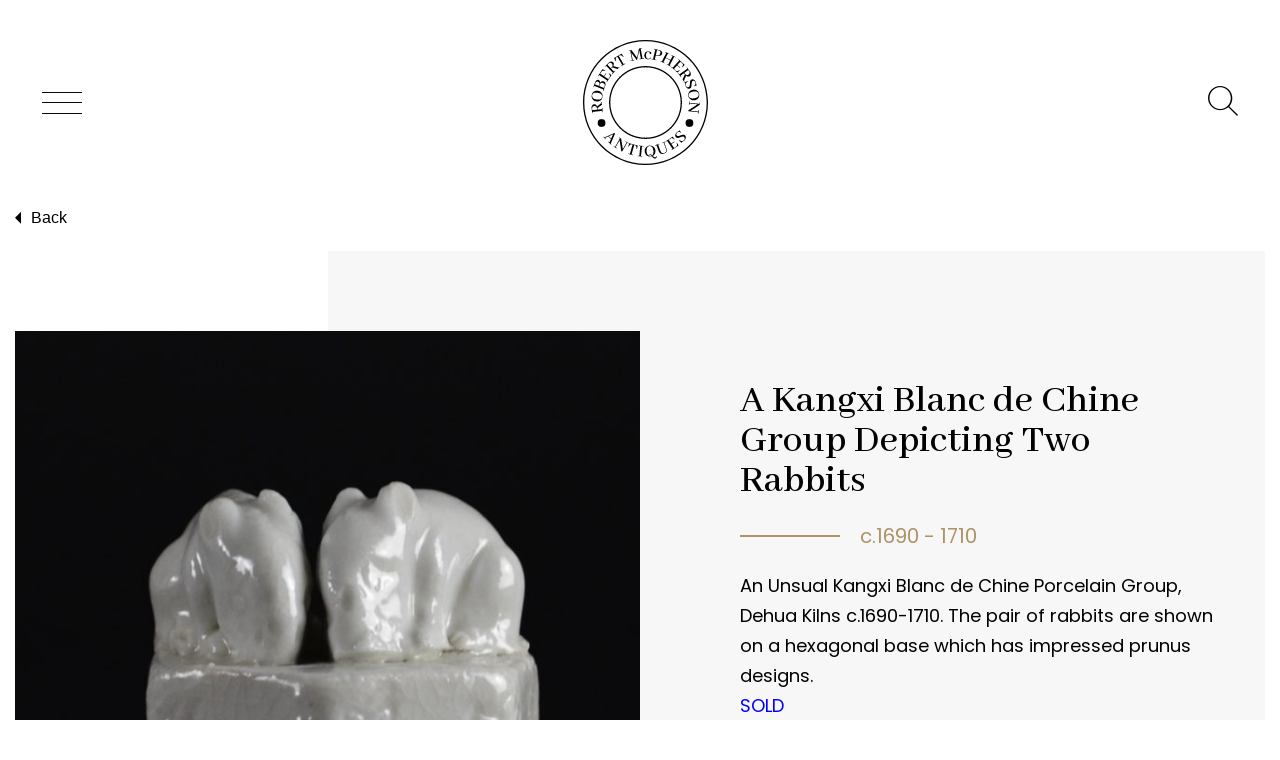

--- FILE ---
content_type: text/html; charset=UTF-8
request_url: https://orientalceramics.com/product/a-kangxi-blanc-de-chine-group-depicting-two-rabbits/
body_size: 15556
content:
<!doctype html>
<html lang="en-GB">
<meta charset="UTF-8">
<meta name="viewport" content="width=device-width, initial-scale=1">
<meta name="format-detection" content="telephone=no">

<meta name='robots' content='index, follow, max-image-preview:large, max-snippet:-1, max-video-preview:-1' />

	<!-- This site is optimized with the Yoast SEO plugin v23.5 - https://yoast.com/wordpress/plugins/seo/ -->
	<title>A Kangxi Blanc de Chine Group Depicting Two Rabbits - Robert McPherson Antiques</title>
	<link rel="canonical" href="https://orientalceramics.com/product/a-kangxi-blanc-de-chine-group-depicting-two-rabbits/" />
	<meta property="og:locale" content="en_GB" />
	<meta property="og:type" content="article" />
	<meta property="og:title" content="A Kangxi Blanc de Chine Group Depicting Two Rabbits - Robert McPherson Antiques" />
	<meta property="og:description" content="An Unsual Kangxi Blanc de Chine Porcelain Group, Dehua Kilns c.1690-1710. The pair of rabbits are shown on a hexagonal base which has impressed prunus designs.  SOLD" />
	<meta property="og:url" content="https://orientalceramics.com/product/a-kangxi-blanc-de-chine-group-depicting-two-rabbits/" />
	<meta property="og:site_name" content="Robert McPherson Antiques" />
	<meta property="article:publisher" content="https://www.facebook.com/search/top?q=robert%20mcpherson%20antiques%20-%20chinese%20and%20japanese%20ceramics" />
	<meta property="article:modified_time" content="2020-01-31T15:10:04+00:00" />
	<meta property="og:image" content="https://orientalceramics.com/wp-content/uploads/2019/12/F0D35A07-8B81-402B-BA25-D0D63F45B263_1_201_a.jpeg" />
	<meta property="og:image:width" content="1640" />
	<meta property="og:image:height" content="1640" />
	<meta property="og:image:type" content="image/jpeg" />
	<meta name="twitter:card" content="summary_large_image" />
	<meta name="twitter:label1" content="Estimated reading time" />
	<meta name="twitter:data1" content="1 minute" />
	<script type="application/ld+json" class="yoast-schema-graph">{"@context":"https://schema.org","@graph":[{"@type":"WebPage","@id":"https://orientalceramics.com/product/a-kangxi-blanc-de-chine-group-depicting-two-rabbits/","url":"https://orientalceramics.com/product/a-kangxi-blanc-de-chine-group-depicting-two-rabbits/","name":"A Kangxi Blanc de Chine Group Depicting Two Rabbits - Robert McPherson Antiques","isPartOf":{"@id":"https://orientalceramics.com/#website"},"primaryImageOfPage":{"@id":"https://orientalceramics.com/product/a-kangxi-blanc-de-chine-group-depicting-two-rabbits/#primaryimage"},"image":{"@id":"https://orientalceramics.com/product/a-kangxi-blanc-de-chine-group-depicting-two-rabbits/#primaryimage"},"thumbnailUrl":"https://orientalceramics.com/wp-content/uploads/2019/12/F0D35A07-8B81-402B-BA25-D0D63F45B263_1_201_a.jpeg","datePublished":"2019-12-03T15:22:06+00:00","dateModified":"2020-01-31T15:10:04+00:00","breadcrumb":{"@id":"https://orientalceramics.com/product/a-kangxi-blanc-de-chine-group-depicting-two-rabbits/#breadcrumb"},"inLanguage":"en-GB","potentialAction":[{"@type":"ReadAction","target":["https://orientalceramics.com/product/a-kangxi-blanc-de-chine-group-depicting-two-rabbits/"]}]},{"@type":"ImageObject","inLanguage":"en-GB","@id":"https://orientalceramics.com/product/a-kangxi-blanc-de-chine-group-depicting-two-rabbits/#primaryimage","url":"https://orientalceramics.com/wp-content/uploads/2019/12/F0D35A07-8B81-402B-BA25-D0D63F45B263_1_201_a.jpeg","contentUrl":"https://orientalceramics.com/wp-content/uploads/2019/12/F0D35A07-8B81-402B-BA25-D0D63F45B263_1_201_a.jpeg","width":1640,"height":1640,"caption":"A Kangxi Blanc de Chine Group Depicting Two Rabbits - Robert McPherson Antiques - 25659"},{"@type":"BreadcrumbList","@id":"https://orientalceramics.com/product/a-kangxi-blanc-de-chine-group-depicting-two-rabbits/#breadcrumb","itemListElement":[{"@type":"ListItem","position":1,"name":"Home","item":"https://orientalceramics.com/"},{"@type":"ListItem","position":2,"name":"Products","item":"https://orientalceramics.com/shop/"},{"@type":"ListItem","position":3,"name":"A Kangxi Blanc de Chine Group Depicting Two Rabbits"}]},{"@type":"WebSite","@id":"https://orientalceramics.com/#website","url":"https://orientalceramics.com/","name":"Robert McPherson Antiques","description":"","potentialAction":[{"@type":"SearchAction","target":{"@type":"EntryPoint","urlTemplate":"https://orientalceramics.com/?s={search_term_string}"},"query-input":{"@type":"PropertyValueSpecification","valueRequired":true,"valueName":"search_term_string"}}],"inLanguage":"en-GB"}]}</script>
	<!-- / Yoast SEO plugin. -->


<link rel='dns-prefetch' href='//fonts.googleapis.com' />
<script type="text/javascript">
/* <![CDATA[ */
window._wpemojiSettings = {"baseUrl":"https:\/\/s.w.org\/images\/core\/emoji\/14.0.0\/72x72\/","ext":".png","svgUrl":"https:\/\/s.w.org\/images\/core\/emoji\/14.0.0\/svg\/","svgExt":".svg","source":{"concatemoji":"https:\/\/orientalceramics.com\/wp-includes\/js\/wp-emoji-release.min.js?ver=6.4.7"}};
/*! This file is auto-generated */
!function(i,n){var o,s,e;function c(e){try{var t={supportTests:e,timestamp:(new Date).valueOf()};sessionStorage.setItem(o,JSON.stringify(t))}catch(e){}}function p(e,t,n){e.clearRect(0,0,e.canvas.width,e.canvas.height),e.fillText(t,0,0);var t=new Uint32Array(e.getImageData(0,0,e.canvas.width,e.canvas.height).data),r=(e.clearRect(0,0,e.canvas.width,e.canvas.height),e.fillText(n,0,0),new Uint32Array(e.getImageData(0,0,e.canvas.width,e.canvas.height).data));return t.every(function(e,t){return e===r[t]})}function u(e,t,n){switch(t){case"flag":return n(e,"\ud83c\udff3\ufe0f\u200d\u26a7\ufe0f","\ud83c\udff3\ufe0f\u200b\u26a7\ufe0f")?!1:!n(e,"\ud83c\uddfa\ud83c\uddf3","\ud83c\uddfa\u200b\ud83c\uddf3")&&!n(e,"\ud83c\udff4\udb40\udc67\udb40\udc62\udb40\udc65\udb40\udc6e\udb40\udc67\udb40\udc7f","\ud83c\udff4\u200b\udb40\udc67\u200b\udb40\udc62\u200b\udb40\udc65\u200b\udb40\udc6e\u200b\udb40\udc67\u200b\udb40\udc7f");case"emoji":return!n(e,"\ud83e\udef1\ud83c\udffb\u200d\ud83e\udef2\ud83c\udfff","\ud83e\udef1\ud83c\udffb\u200b\ud83e\udef2\ud83c\udfff")}return!1}function f(e,t,n){var r="undefined"!=typeof WorkerGlobalScope&&self instanceof WorkerGlobalScope?new OffscreenCanvas(300,150):i.createElement("canvas"),a=r.getContext("2d",{willReadFrequently:!0}),o=(a.textBaseline="top",a.font="600 32px Arial",{});return e.forEach(function(e){o[e]=t(a,e,n)}),o}function t(e){var t=i.createElement("script");t.src=e,t.defer=!0,i.head.appendChild(t)}"undefined"!=typeof Promise&&(o="wpEmojiSettingsSupports",s=["flag","emoji"],n.supports={everything:!0,everythingExceptFlag:!0},e=new Promise(function(e){i.addEventListener("DOMContentLoaded",e,{once:!0})}),new Promise(function(t){var n=function(){try{var e=JSON.parse(sessionStorage.getItem(o));if("object"==typeof e&&"number"==typeof e.timestamp&&(new Date).valueOf()<e.timestamp+604800&&"object"==typeof e.supportTests)return e.supportTests}catch(e){}return null}();if(!n){if("undefined"!=typeof Worker&&"undefined"!=typeof OffscreenCanvas&&"undefined"!=typeof URL&&URL.createObjectURL&&"undefined"!=typeof Blob)try{var e="postMessage("+f.toString()+"("+[JSON.stringify(s),u.toString(),p.toString()].join(",")+"));",r=new Blob([e],{type:"text/javascript"}),a=new Worker(URL.createObjectURL(r),{name:"wpTestEmojiSupports"});return void(a.onmessage=function(e){c(n=e.data),a.terminate(),t(n)})}catch(e){}c(n=f(s,u,p))}t(n)}).then(function(e){for(var t in e)n.supports[t]=e[t],n.supports.everything=n.supports.everything&&n.supports[t],"flag"!==t&&(n.supports.everythingExceptFlag=n.supports.everythingExceptFlag&&n.supports[t]);n.supports.everythingExceptFlag=n.supports.everythingExceptFlag&&!n.supports.flag,n.DOMReady=!1,n.readyCallback=function(){n.DOMReady=!0}}).then(function(){return e}).then(function(){var e;n.supports.everything||(n.readyCallback(),(e=n.source||{}).concatemoji?t(e.concatemoji):e.wpemoji&&e.twemoji&&(t(e.twemoji),t(e.wpemoji)))}))}((window,document),window._wpemojiSettings);
/* ]]> */
</script>
<style id='wp-emoji-styles-inline-css' type='text/css'>

	img.wp-smiley, img.emoji {
		display: inline !important;
		border: none !important;
		box-shadow: none !important;
		height: 1em !important;
		width: 1em !important;
		margin: 0 0.07em !important;
		vertical-align: -0.1em !important;
		background: none !important;
		padding: 0 !important;
	}
</style>
<link rel='stylesheet' id='wp-block-library-css' href='https://orientalceramics.com/wp-includes/css/dist/block-library/style.min.css?ver=6.4.7' type='text/css' media='all' />
<link rel='stylesheet' id='wc-block-vendors-style-css' href='https://orientalceramics.com/wp-content/plugins/woocommerce/packages/woocommerce-blocks/build/vendors-style.css?ver=4.0.0' type='text/css' media='all' />
<link rel='stylesheet' id='wc-block-style-css' href='https://orientalceramics.com/wp-content/plugins/woocommerce/packages/woocommerce-blocks/build/style.css?ver=4.0.0' type='text/css' media='all' />
<style id='classic-theme-styles-inline-css' type='text/css'>
/*! This file is auto-generated */
.wp-block-button__link{color:#fff;background-color:#32373c;border-radius:9999px;box-shadow:none;text-decoration:none;padding:calc(.667em + 2px) calc(1.333em + 2px);font-size:1.125em}.wp-block-file__button{background:#32373c;color:#fff;text-decoration:none}
</style>
<style id='global-styles-inline-css' type='text/css'>
body{--wp--preset--color--black: #000000;--wp--preset--color--cyan-bluish-gray: #abb8c3;--wp--preset--color--white: #ffffff;--wp--preset--color--pale-pink: #f78da7;--wp--preset--color--vivid-red: #cf2e2e;--wp--preset--color--luminous-vivid-orange: #ff6900;--wp--preset--color--luminous-vivid-amber: #fcb900;--wp--preset--color--light-green-cyan: #7bdcb5;--wp--preset--color--vivid-green-cyan: #00d084;--wp--preset--color--pale-cyan-blue: #8ed1fc;--wp--preset--color--vivid-cyan-blue: #0693e3;--wp--preset--color--vivid-purple: #9b51e0;--wp--preset--gradient--vivid-cyan-blue-to-vivid-purple: linear-gradient(135deg,rgba(6,147,227,1) 0%,rgb(155,81,224) 100%);--wp--preset--gradient--light-green-cyan-to-vivid-green-cyan: linear-gradient(135deg,rgb(122,220,180) 0%,rgb(0,208,130) 100%);--wp--preset--gradient--luminous-vivid-amber-to-luminous-vivid-orange: linear-gradient(135deg,rgba(252,185,0,1) 0%,rgba(255,105,0,1) 100%);--wp--preset--gradient--luminous-vivid-orange-to-vivid-red: linear-gradient(135deg,rgba(255,105,0,1) 0%,rgb(207,46,46) 100%);--wp--preset--gradient--very-light-gray-to-cyan-bluish-gray: linear-gradient(135deg,rgb(238,238,238) 0%,rgb(169,184,195) 100%);--wp--preset--gradient--cool-to-warm-spectrum: linear-gradient(135deg,rgb(74,234,220) 0%,rgb(151,120,209) 20%,rgb(207,42,186) 40%,rgb(238,44,130) 60%,rgb(251,105,98) 80%,rgb(254,248,76) 100%);--wp--preset--gradient--blush-light-purple: linear-gradient(135deg,rgb(255,206,236) 0%,rgb(152,150,240) 100%);--wp--preset--gradient--blush-bordeaux: linear-gradient(135deg,rgb(254,205,165) 0%,rgb(254,45,45) 50%,rgb(107,0,62) 100%);--wp--preset--gradient--luminous-dusk: linear-gradient(135deg,rgb(255,203,112) 0%,rgb(199,81,192) 50%,rgb(65,88,208) 100%);--wp--preset--gradient--pale-ocean: linear-gradient(135deg,rgb(255,245,203) 0%,rgb(182,227,212) 50%,rgb(51,167,181) 100%);--wp--preset--gradient--electric-grass: linear-gradient(135deg,rgb(202,248,128) 0%,rgb(113,206,126) 100%);--wp--preset--gradient--midnight: linear-gradient(135deg,rgb(2,3,129) 0%,rgb(40,116,252) 100%);--wp--preset--font-size--small: 13px;--wp--preset--font-size--medium: 20px;--wp--preset--font-size--large: 36px;--wp--preset--font-size--x-large: 42px;--wp--preset--spacing--20: 0.44rem;--wp--preset--spacing--30: 0.67rem;--wp--preset--spacing--40: 1rem;--wp--preset--spacing--50: 1.5rem;--wp--preset--spacing--60: 2.25rem;--wp--preset--spacing--70: 3.38rem;--wp--preset--spacing--80: 5.06rem;--wp--preset--shadow--natural: 6px 6px 9px rgba(0, 0, 0, 0.2);--wp--preset--shadow--deep: 12px 12px 50px rgba(0, 0, 0, 0.4);--wp--preset--shadow--sharp: 6px 6px 0px rgba(0, 0, 0, 0.2);--wp--preset--shadow--outlined: 6px 6px 0px -3px rgba(255, 255, 255, 1), 6px 6px rgba(0, 0, 0, 1);--wp--preset--shadow--crisp: 6px 6px 0px rgba(0, 0, 0, 1);}:where(.is-layout-flex){gap: 0.5em;}:where(.is-layout-grid){gap: 0.5em;}body .is-layout-flow > .alignleft{float: left;margin-inline-start: 0;margin-inline-end: 2em;}body .is-layout-flow > .alignright{float: right;margin-inline-start: 2em;margin-inline-end: 0;}body .is-layout-flow > .aligncenter{margin-left: auto !important;margin-right: auto !important;}body .is-layout-constrained > .alignleft{float: left;margin-inline-start: 0;margin-inline-end: 2em;}body .is-layout-constrained > .alignright{float: right;margin-inline-start: 2em;margin-inline-end: 0;}body .is-layout-constrained > .aligncenter{margin-left: auto !important;margin-right: auto !important;}body .is-layout-constrained > :where(:not(.alignleft):not(.alignright):not(.alignfull)){max-width: var(--wp--style--global--content-size);margin-left: auto !important;margin-right: auto !important;}body .is-layout-constrained > .alignwide{max-width: var(--wp--style--global--wide-size);}body .is-layout-flex{display: flex;}body .is-layout-flex{flex-wrap: wrap;align-items: center;}body .is-layout-flex > *{margin: 0;}body .is-layout-grid{display: grid;}body .is-layout-grid > *{margin: 0;}:where(.wp-block-columns.is-layout-flex){gap: 2em;}:where(.wp-block-columns.is-layout-grid){gap: 2em;}:where(.wp-block-post-template.is-layout-flex){gap: 1.25em;}:where(.wp-block-post-template.is-layout-grid){gap: 1.25em;}.has-black-color{color: var(--wp--preset--color--black) !important;}.has-cyan-bluish-gray-color{color: var(--wp--preset--color--cyan-bluish-gray) !important;}.has-white-color{color: var(--wp--preset--color--white) !important;}.has-pale-pink-color{color: var(--wp--preset--color--pale-pink) !important;}.has-vivid-red-color{color: var(--wp--preset--color--vivid-red) !important;}.has-luminous-vivid-orange-color{color: var(--wp--preset--color--luminous-vivid-orange) !important;}.has-luminous-vivid-amber-color{color: var(--wp--preset--color--luminous-vivid-amber) !important;}.has-light-green-cyan-color{color: var(--wp--preset--color--light-green-cyan) !important;}.has-vivid-green-cyan-color{color: var(--wp--preset--color--vivid-green-cyan) !important;}.has-pale-cyan-blue-color{color: var(--wp--preset--color--pale-cyan-blue) !important;}.has-vivid-cyan-blue-color{color: var(--wp--preset--color--vivid-cyan-blue) !important;}.has-vivid-purple-color{color: var(--wp--preset--color--vivid-purple) !important;}.has-black-background-color{background-color: var(--wp--preset--color--black) !important;}.has-cyan-bluish-gray-background-color{background-color: var(--wp--preset--color--cyan-bluish-gray) !important;}.has-white-background-color{background-color: var(--wp--preset--color--white) !important;}.has-pale-pink-background-color{background-color: var(--wp--preset--color--pale-pink) !important;}.has-vivid-red-background-color{background-color: var(--wp--preset--color--vivid-red) !important;}.has-luminous-vivid-orange-background-color{background-color: var(--wp--preset--color--luminous-vivid-orange) !important;}.has-luminous-vivid-amber-background-color{background-color: var(--wp--preset--color--luminous-vivid-amber) !important;}.has-light-green-cyan-background-color{background-color: var(--wp--preset--color--light-green-cyan) !important;}.has-vivid-green-cyan-background-color{background-color: var(--wp--preset--color--vivid-green-cyan) !important;}.has-pale-cyan-blue-background-color{background-color: var(--wp--preset--color--pale-cyan-blue) !important;}.has-vivid-cyan-blue-background-color{background-color: var(--wp--preset--color--vivid-cyan-blue) !important;}.has-vivid-purple-background-color{background-color: var(--wp--preset--color--vivid-purple) !important;}.has-black-border-color{border-color: var(--wp--preset--color--black) !important;}.has-cyan-bluish-gray-border-color{border-color: var(--wp--preset--color--cyan-bluish-gray) !important;}.has-white-border-color{border-color: var(--wp--preset--color--white) !important;}.has-pale-pink-border-color{border-color: var(--wp--preset--color--pale-pink) !important;}.has-vivid-red-border-color{border-color: var(--wp--preset--color--vivid-red) !important;}.has-luminous-vivid-orange-border-color{border-color: var(--wp--preset--color--luminous-vivid-orange) !important;}.has-luminous-vivid-amber-border-color{border-color: var(--wp--preset--color--luminous-vivid-amber) !important;}.has-light-green-cyan-border-color{border-color: var(--wp--preset--color--light-green-cyan) !important;}.has-vivid-green-cyan-border-color{border-color: var(--wp--preset--color--vivid-green-cyan) !important;}.has-pale-cyan-blue-border-color{border-color: var(--wp--preset--color--pale-cyan-blue) !important;}.has-vivid-cyan-blue-border-color{border-color: var(--wp--preset--color--vivid-cyan-blue) !important;}.has-vivid-purple-border-color{border-color: var(--wp--preset--color--vivid-purple) !important;}.has-vivid-cyan-blue-to-vivid-purple-gradient-background{background: var(--wp--preset--gradient--vivid-cyan-blue-to-vivid-purple) !important;}.has-light-green-cyan-to-vivid-green-cyan-gradient-background{background: var(--wp--preset--gradient--light-green-cyan-to-vivid-green-cyan) !important;}.has-luminous-vivid-amber-to-luminous-vivid-orange-gradient-background{background: var(--wp--preset--gradient--luminous-vivid-amber-to-luminous-vivid-orange) !important;}.has-luminous-vivid-orange-to-vivid-red-gradient-background{background: var(--wp--preset--gradient--luminous-vivid-orange-to-vivid-red) !important;}.has-very-light-gray-to-cyan-bluish-gray-gradient-background{background: var(--wp--preset--gradient--very-light-gray-to-cyan-bluish-gray) !important;}.has-cool-to-warm-spectrum-gradient-background{background: var(--wp--preset--gradient--cool-to-warm-spectrum) !important;}.has-blush-light-purple-gradient-background{background: var(--wp--preset--gradient--blush-light-purple) !important;}.has-blush-bordeaux-gradient-background{background: var(--wp--preset--gradient--blush-bordeaux) !important;}.has-luminous-dusk-gradient-background{background: var(--wp--preset--gradient--luminous-dusk) !important;}.has-pale-ocean-gradient-background{background: var(--wp--preset--gradient--pale-ocean) !important;}.has-electric-grass-gradient-background{background: var(--wp--preset--gradient--electric-grass) !important;}.has-midnight-gradient-background{background: var(--wp--preset--gradient--midnight) !important;}.has-small-font-size{font-size: var(--wp--preset--font-size--small) !important;}.has-medium-font-size{font-size: var(--wp--preset--font-size--medium) !important;}.has-large-font-size{font-size: var(--wp--preset--font-size--large) !important;}.has-x-large-font-size{font-size: var(--wp--preset--font-size--x-large) !important;}
.wp-block-navigation a:where(:not(.wp-element-button)){color: inherit;}
:where(.wp-block-post-template.is-layout-flex){gap: 1.25em;}:where(.wp-block-post-template.is-layout-grid){gap: 1.25em;}
:where(.wp-block-columns.is-layout-flex){gap: 2em;}:where(.wp-block-columns.is-layout-grid){gap: 2em;}
.wp-block-pullquote{font-size: 1.5em;line-height: 1.6;}
</style>
<style id='woocommerce-inline-inline-css' type='text/css'>
.woocommerce form .form-row .required { visibility: visible; }
</style>
<link rel='stylesheet' id='google-fonts-css' href='https://fonts.googleapis.com/css?family=Abhaya+Libre%3A500%7CPoppins%3A300%2C400&#038;ver=6.4.7' type='text/css' media='all' />
<link rel='stylesheet' id='main-css' href='https://orientalceramics.com/wp-content/themes/mcpherson-antiques/assets/css/main.css?ver=6.4.7' type='text/css' media='all' />
<link rel='stylesheet' id='slick-css' href='https://orientalceramics.com/wp-content/themes/mcpherson-antiques/assets/css/slick.css?ver=6.4.7' type='text/css' media='all' />
<link rel='stylesheet' id='slick-theme-css' href='https://orientalceramics.com/wp-content/themes/mcpherson-antiques/assets/css/slick-theme.css?ver=6.4.7' type='text/css' media='all' />
<link rel='stylesheet' id='fancybox-css' href='https://orientalceramics.com/wp-content/themes/mcpherson-antiques/assets/css/fancybox.css?ver=6.4.7' type='text/css' media='all' />
<script type="text/javascript" src="https://orientalceramics.com/wp-includes/js/jquery/jquery.min.js?ver=3.7.1" id="jquery-core-js"></script>
<script type="text/javascript" src="https://orientalceramics.com/wp-includes/js/jquery/jquery-migrate.min.js?ver=3.4.1" id="jquery-migrate-js"></script>
<link rel="https://api.w.org/" href="https://orientalceramics.com/wp-json/" /><link rel="alternate" type="application/json" href="https://orientalceramics.com/wp-json/wp/v2/product/25042" /><link rel="EditURI" type="application/rsd+xml" title="RSD" href="https://orientalceramics.com/xmlrpc.php?rsd" />
<meta name="generator" content="WordPress 6.4.7" />
<meta name="generator" content="WooCommerce 4.9.5" />
<link rel='shortlink' href='https://orientalceramics.com/?p=25042' />
<link rel="alternate" type="application/json+oembed" href="https://orientalceramics.com/wp-json/oembed/1.0/embed?url=https%3A%2F%2Forientalceramics.com%2Fproduct%2Fa-kangxi-blanc-de-chine-group-depicting-two-rabbits%2F" />
<link rel="alternate" type="text/xml+oembed" href="https://orientalceramics.com/wp-json/oembed/1.0/embed?url=https%3A%2F%2Forientalceramics.com%2Fproduct%2Fa-kangxi-blanc-de-chine-group-depicting-two-rabbits%2F&#038;format=xml" />
	<noscript><style>.woocommerce-product-gallery{ opacity: 1 !important; }</style></noscript>
	<link rel="icon" href="https://orientalceramics.com/wp-content/uploads/2019/04/mcpherson-favicon.png" sizes="32x32" />
<link rel="icon" href="https://orientalceramics.com/wp-content/uploads/2019/04/mcpherson-favicon.png" sizes="192x192" />
<link rel="apple-touch-icon" href="https://orientalceramics.com/wp-content/uploads/2019/04/mcpherson-favicon.png" />
<meta name="msapplication-TileImage" content="https://orientalceramics.com/wp-content/uploads/2019/04/mcpherson-favicon.png" />

<!-- Google Tag Manager -->
<script>(function(w,d,s,l,i){w[l]=w[l]||[];w[l].push({'gtm.start':
new Date().getTime(),event:'gtm.js'});var f=d.getElementsByTagName(s)[0],
j=d.createElement(s),dl=l!='dataLayer'?'&l='+l:'';j.async=true;j.src=
'https://www.googletagmanager.com/gtm.js?id='+i+dl;f.parentNode.insertBefore(j,f);
})(window,document,'script','dataLayer','GTM-PWW9F8L');</script>
<!-- End Google Tag Manager -->
</head>
<body class="product-template-default single single-product postid-25042 theme-mcpherson-antiques woocommerce woocommerce-page woocommerce-no-js">
<!-- Google Tag Manager (noscript) -->
<noscript><iframe src="https://www.googletagmanager.com/ns.html?id=GTM-PWW9F8L"
height="0" width="0" style="display:none;visibility:hidden"></iframe></noscript>
<!-- End Google Tag Manager (noscript) -->

<nav class="c-site-nav" role="navigation" aria-label="Main Navigation">
<div class="c-site-nav__inner">
<span class="c-site-nav__close js-toggle-main-nav"><span class="u-sr-only">Close Menu</span> <i class="icon icon-mcpherson--close"></i></span>
<ul class="js-site-nav c-site-nav__list"><li id="menu-item-22820" class="menu-item menu-item-type-post_type menu-item-object-page menu-item-home menu-item-22820"><a href="https://orientalceramics.com/">Home</a></li>
<li id="menu-item-22836" class="menu-item menu-item-type-post_type menu-item-object-page menu-item-has-children menu-item-22836"><a href="https://orientalceramics.com/catalogue/">Our Catalogue of Antique Ceramics</a>
<ul class="sub-menu">
	<li id="menu-item-22993" class="menu-item menu-item-type-custom menu-item-object-custom menu-item-22993"><a href="https://orientalceramics.com/product-category/chinese">Chinese</a></li>
	<li id="menu-item-22994" class="menu-item menu-item-type-custom menu-item-object-custom menu-item-22994"><a href="https://orientalceramics.com/product-category/japanese-and-south-east-asian/">Japanese and South East Asian</a></li>
	<li id="menu-item-22995" class="menu-item menu-item-type-custom menu-item-object-custom menu-item-22995"><a href="https://orientalceramics.com/product-category/european/">European</a></li>
	<li id="menu-item-22996" class="menu-item menu-item-type-custom menu-item-object-custom menu-item-22996"><a href="https://orientalceramics.com/product-category/new-stock/">New items</a></li>
	<li id="menu-item-23046" class="menu-item menu-item-type-custom menu-item-object-custom menu-item-23046"><a href="https://orientalceramics.com/product-category/sold/">Sold Items</a></li>
</ul>
</li>
<li id="menu-item-22998" class="menu-item menu-item-type-custom menu-item-object-custom menu-item-has-children menu-item-22998"><a href="#">About Us</a>
<ul class="sub-menu">
	<li id="menu-item-26504" class="menu-item menu-item-type-post_type menu-item-object-page menu-item-26504"><a href="https://orientalceramics.com/robert-mcpherson-antiques/">Robert McPherson Antiques   40th Anniversary 1980 – 2020</a></li>
	<li id="menu-item-26506" class="menu-item menu-item-type-post_type menu-item-object-page menu-item-26506"><a href="https://orientalceramics.com/40-years-a-lifetime-of-antiques/">40 Years – A Lifetime of Antiques &#8211; Stories and Memories</a></li>
	<li id="menu-item-23041" class="menu-item menu-item-type-post_type menu-item-object-page menu-item-23041"><a href="https://orientalceramics.com/buying-antique-ceramics-from-robert-mcpherson-antiques-2/">Buying Antique Ceramics From Robert McPherson Antiques</a></li>
	<li id="menu-item-23042" class="menu-item menu-item-type-post_type menu-item-object-page menu-item-23042"><a href="https://orientalceramics.com/robert-mcpherson-antiques/selling-japanese-or-chinese-ceramics-to-us/">Selling Japanese or Chinese Ceramics to us</a></li>
</ul>
</li>
<li id="menu-item-23000" class="menu-item menu-item-type-custom menu-item-object-custom menu-item-has-children menu-item-23000"><a href="#">History</a>
<ul class="sub-menu">
	<li id="menu-item-26505" class="menu-item menu-item-type-post_type menu-item-object-page menu-item-26505"><a href="https://orientalceramics.com/kraak-ware-porcelain/">Kraak Ware Porcelain</a></li>
	<li id="menu-item-23414" class="menu-item menu-item-type-post_type menu-item-object-page menu-item-23414"><a href="https://orientalceramics.com/identifying-marks-and-inscriptions/">Identifying Marks and Inscriptions</a></li>
	<li id="menu-item-23002" class="menu-item menu-item-type-post_type menu-item-object-page menu-item-23002"><a href="https://orientalceramics.com/shipwreck-ceramics/">Shipwreck Ceramics</a></li>
	<li id="menu-item-23100" class="menu-item menu-item-type-post_type menu-item-object-page menu-item-23100"><a href="https://orientalceramics.com/chinese-porcelain-25-years-of-unscholary-collecting/">D.R. Laurence MD on collecting Chinese Porcelain</a></li>
	<li id="menu-item-23121" class="menu-item menu-item-type-post_type menu-item-object-page menu-item-23121"><a href="https://orientalceramics.com/research-information/">Early Chinese Ceramics</a></li>
</ul>
</li>
<li id="menu-item-22997" class="menu-item menu-item-type-custom menu-item-object-custom menu-item-has-children menu-item-22997"><a href="#">References</a>
<ul class="sub-menu">
	<li id="menu-item-23139" class="menu-item menu-item-type-post_type menu-item-object-page menu-item-23139"><a href="https://orientalceramics.com/authentication/">Authentication</a></li>
	<li id="menu-item-22972" class="menu-item menu-item-type-post_type menu-item-object-page menu-item-22972"><a href="https://orientalceramics.com/collectors/">Collectors</a></li>
	<li id="menu-item-23005" class="menu-item menu-item-type-post_type menu-item-object-page menu-item-23005"><a href="https://orientalceramics.com/books-about-chinese-and-japanese-ceramics/">Books about Chinese Ceramics</a></li>
	<li id="menu-item-23043" class="menu-item menu-item-type-post_type menu-item-object-page menu-item-23043"><a href="https://orientalceramics.com/museums-in-europe/">Museums in Europe and Britain</a></li>
	<li id="menu-item-23044" class="menu-item menu-item-type-post_type menu-item-object-page menu-item-23044"><a href="https://orientalceramics.com/antique-dealers/">Antique Dealers</a></li>
</ul>
</li>
<li id="menu-item-22973" class="menu-item menu-item-type-post_type menu-item-object-page menu-item-has-children menu-item-22973"><a href="https://orientalceramics.com/events/">Events 2026</a>
<ul class="sub-menu">
	<li id="menu-item-23135" class="menu-item menu-item-type-post_type menu-item-object-page menu-item-23135"><a href="https://orientalceramics.com/upcoming-updates/">Website Updates</a></li>
</ul>
</li>
<li id="menu-item-22821" class="menu-item menu-item-type-post_type menu-item-object-page menu-item-22821"><a href="https://orientalceramics.com/contact/">Contact</a></li>
</ul></div>
</nav>
<header id="top" class="c-page-head" role="banner" >
    <div class="c-page-head__top">
        <span class="js-toggle-main-nav"><span class="u-sr-only">Toggle Menu</span> <i class="icon icon-mcpherson--menu c-page-head__icon--menu"></i></span>

        <a class="c-page-head__logo" href="https://orientalceramics.com/" rel="home">
            <svg class="svg-icon c-page-head__icon" aria-hidden="true" focusable="false">
                <use xlink:href="#logo"></use>
            </svg>
        </a>

        <div class="c-page-head__search">
            <form class="" method="get" id="searchform" action="https://orientalceramics.com/">
                <input class="js-search-form c-page-head__input" type="text" name="s" id="s">
            </form>
            <i class="js-search-icon icon icon-mcpherson--search c-page-head__icon--search" tabindex="0"></i>
        </div>
    </div>

    </header>

<main id="main" role="main">


<div class="o-wrapper o-wrapper--large back-button-wrap">
    <button class="back-button" onclick="window.history.back()"><i class="icon icon-mcpherson--arrow-2-left" aria-hidden="true"></i>Back</button>
</div>
<div class="o-wrapper o-wrapper--large">
<div class="c-single-product">
    <img class="c-single-product__img" src="https://orientalceramics.com/wp-content/uploads/2019/12/F0D35A07-8B81-402B-BA25-D0D63F45B263_1_201_a-670x670.jpeg" alt="">
    <div class="c-single-product__body">

        <h1 class="c-single-product__title">A Kangxi Blanc de Chine Group Depicting Two Rabbits</h1>

                    <div class="c-single-product__year">c.1690 - 1710</div>
        
        <div class="c-single-product__description" aria-label="Product description"><p>An Unsual Kangxi Blanc de Chine Porcelain Group, Dehua Kilns c.1690-1710. The pair of rabbits are shown on a hexagonal base which has impressed prunus designs.</p>
<p><span style="color: #0000ff;">SOLD<br />
</span></p>
</div>

        <dl class="c-single-product__details">
            <dt>Condition</dt>
            <dd>In perfect condition. the glaze has fine crazing to it.</dd>
            <dt>Size</dt>
            <dd>Height 4.1 cm (1 1/2 inches)</dd>
            <dt>Provenance</dt>
            <dd>From a private English collection of Blanc de Chine porcelain.</dd>
            <dt>Stock number</dt>
            <dd>25659</dd>
                            <dt>References</dt>
                <dd>For other Blanc de Chine models or &#039;toys&#039; see : Oriental Export Market Porcelain and its Influence on European Wares (Geoffrey A. Godden, Granada, 1979.ISBN 0246110570) page 272, plate 200. Information from Godden`s book ; The records of the Dashwood sale in September 1703, an English Supra-cargo, include 10,800 `square toys` (seals), the other 5,400 `toys` were models of animals, `men on beasts` and the 490 `small white dogs` were priced at 1d each. </dd>
                    </dl>

        
    </div>
</div>
</div>

<!-- Photo slider -->
    <div class="c-photo-slider">
        <h2 class="c-photo-slider__heading c-stripe-heading c-stripe-heading--top">Photos</h2>
        <div class="c-photo-slider__list js-photo-slider">
                            <a data-fancybox="gallery" data-caption="A Kangxi Blanc de Chine Group Depicting Two Rabbits - Robert McPherson Antiques - 25659" href="https://orientalceramics.com/wp-content/uploads/2019/12/6EB2E26B-E968-4824-B79F-A1DEE2FFCEF2_1_201_a.jpeg">
                    <img class="c-photo-slider__item" src="https://orientalceramics.com/wp-content/uploads/2019/12/6EB2E26B-E968-4824-B79F-A1DEE2FFCEF2_1_201_a-1024x1024.jpeg" alt="">
                </a>
                            <a data-fancybox="gallery" data-caption="A Kangxi Blanc de Chine Group Depicting Two Rabbits - Robert McPherson Antiques - 25659" href="https://orientalceramics.com/wp-content/uploads/2019/12/FB7D00ED-F3FD-4FFE-83F5-1133CB7FC41C_1_201_a.jpeg">
                    <img class="c-photo-slider__item" src="https://orientalceramics.com/wp-content/uploads/2019/12/FB7D00ED-F3FD-4FFE-83F5-1133CB7FC41C_1_201_a-1024x1024.jpeg" alt="">
                </a>
                            <a data-fancybox="gallery" data-caption="A Kangxi Blanc de Chine Group Depicting Two Rabbits - Robert McPherson Antiques - 25659" href="https://orientalceramics.com/wp-content/uploads/2019/12/F0D35A07-8B81-402B-BA25-D0D63F45B263_1_201_a.jpeg">
                    <img class="c-photo-slider__item" src="https://orientalceramics.com/wp-content/uploads/2019/12/F0D35A07-8B81-402B-BA25-D0D63F45B263_1_201_a-1024x1024.jpeg" alt="">
                </a>
                            <a data-fancybox="gallery" data-caption="A Kangxi Blanc de Chine Group Depicting Two Rabbits - Robert McPherson Antiques - 25659" href="https://orientalceramics.com/wp-content/uploads/2019/12/6EB2E26B-E968-4824-B79F-A1DEE2FFCEF2_1_201_a-1.jpeg">
                    <img class="c-photo-slider__item" src="https://orientalceramics.com/wp-content/uploads/2019/12/6EB2E26B-E968-4824-B79F-A1DEE2FFCEF2_1_201_a-1.jpeg" alt="">
                </a>
                            <a data-fancybox="gallery" data-caption="A Kangxi Blanc de Chine Group Depicting Two Rabbits - Robert McPherson Antiques - 25659" href="https://orientalceramics.com/wp-content/uploads/2019/12/4B9BACAB-126D-410B-8E02-F3D0B68FF28E_1_201_a.jpeg">
                    <img class="c-photo-slider__item" src="https://orientalceramics.com/wp-content/uploads/2019/12/4B9BACAB-126D-410B-8E02-F3D0B68FF28E_1_201_a-1024x1024.jpeg" alt="">
                </a>
                            <a data-fancybox="gallery" data-caption="Two A Very Rare Vung Tau Cargo Blanc de Chine Fu Dog Group, Kangxi Period c.1690 - 1700. Displayed with the present piece and its companion." href="https://orientalceramics.com/wp-content/uploads/2019/12/9A3371F7-48C9-4F8D-BA12-424B44810D9E_1_201_a.jpeg">
                    <img class="c-photo-slider__item" src="https://orientalceramics.com/wp-content/uploads/2019/12/9A3371F7-48C9-4F8D-BA12-424B44810D9E_1_201_a-1024x576.jpeg" alt="">
                </a>
                    </div>
        <div class="c-photo-slider__nav">
            <button type="button" class="c-arrow-button slick--prev"><i class="icon-mcpherson--arrow-1-left"></i><span class="u-sr-only">Previous</span></button>
            <button type="button" class="c-arrow-button slick--next"><i class="icon-mcpherson--arrow-1-right"></i><span class="u-sr-only">Next<span></button>
        </div>
    </div>
    

<div class="o-wrapper">
    <div class="c-slab">
        <h2 class="c-slab__title c-stripe-heading c-stripe-heading--top">Information</h2>
        <p><strong>Blanc de Chine Porcelain</strong><br />
The porcelain known in the West as Blanc de Chine was produced 300 miles south of the main Chinese kiln complex of Jingdezhen. The term refers to the fine grain white porcelain made at the kilns situated near Dehua in the coastal province of Fujian, these kilns also produced other types of porcelain. A rather freely painted blue and white ware, porcelain with brightly coloured `Swatow` type enamels as well as pieces with a brown iron-rich glaze.</p>
<p>However it is the white blanc de Chine wares that have made these kilns famous. The quality and colour achieved by the Dehua potters was partly due to the local porcelain stone, it was unusually pure and was used without kaolin being added. This, combined with a low iron content and other chemical factors within the body as well as the glaze, enabled the potters to produce superb ivory-white porcelain.</p>
<figure id="attachment_25068" aria-describedby="caption-attachment-25068" style="width: 300px" class="wp-caption alignnone"><img class="size-medium wp-image-25068" src="https://orientalceramics.com/wp-content/uploads/2019/12/9A3371F7-48C9-4F8D-BA12-424B44810D9E_1_201_a-300x169.jpeg" alt="A Very Rare Vung Tau Cargo Blanc de Chine Fu Dog Group, Kangxi Period c.1690 - 1700." width="300" height="169" /><figcaption id="caption-attachment-25068" class="wp-caption-text">Two A Very Rare Vung Tau Cargo Blanc de Chine Fu Dog Group, Kangxi Period c.1690 - 1700. Displayed with the present piece and its companion.</figcaption></figure>
    </div>
</div>


</main>

<a class="c-scroll-top js-scroll-top" href="#top"><i class="icon icon-mcpherson--arrow-1-up"></i></a><footer class="c-page-foot" role="contentinfo">
    <div class="o-wrapper">
        <div class="c-page-foot__body">

                            <div class="c-page-foot__item">
                    <div class="c-page-foot__heading">Catalogue</div>
                                            <ul class="c-page-foot__list">
                                                                                            <li class="c-page-foot__list-item"><a href="https://orientalceramics.com/product-category/chinese/">Chinese</a></li>
                                                                                            <li class="c-page-foot__list-item"><a href="https://orientalceramics.com/product-category/japanese-and-south-east-asian/">Japanese South East Asian</a></li>
                                                                                            <li class="c-page-foot__list-item"><a href="https://orientalceramics.com/product-category/european/">European</a></li>
                                                                                            <li class="c-page-foot__list-item"><a href="https://orientalceramics.com/product-category/new-stock/">New Items</a></li>
                                                                                            <li class="c-page-foot__list-item"><a href="https://orientalceramics.com/product-category/sold/">Sold Items</a></li>
                                                    </ul>
                                    </div>
                                <div class="c-page-foot__item">
                    <div class="c-page-foot__heading">Follow us</div>
                                            <ul class="c-page-foot__list">
                                                                                            <li class="c-page-foot__list-item"><a href="https://www.facebook.com/Robert-McPherson-Antiques-Chinese-and-Japanese-Ceramics-466470863500048/">Facebook</a></li>
                                                                                            <li class="c-page-foot__list-item"><a href="https://www.instagram.com/robert_mcpherson_antiques/">Instagram</a></li>
                                                                                            <li class="c-page-foot__list-item"><a href="https://nl.pinterest.com/robertmaaikejou/">Pinterest</a></li>
                                                    </ul>
                                    </div>
                                <div class="c-page-foot__item">
                    <div class="c-page-foot__heading">Quick Navigation</div>
                                            <ul class="c-page-foot__list">
                                                                                            <li class="c-page-foot__list-item"><a href="https://orientalceramics.com/catalogue/">Catalogue</a></li>
                                                                                            <li class="c-page-foot__list-item"><a href="https://orientalceramics.com/#">About Us</a></li>
                                                                                            <li class="c-page-foot__list-item"><a href="#">History</a></li>
                                                                                            <li class="c-page-foot__list-item"><a href="#">Refences</a></li>
                                                                                            <li class="c-page-foot__list-item"><a href="https://orientalceramics.com/events/">Events</a></li>
                                                                                            <li class="c-page-foot__list-item"><a href="/contact">Contact</a></li>
                                                    </ul>
                                    </div>
                                <div class="c-page-foot__item">
                    <div class="c-page-foot__heading">Contact</div>
                                            <div class="c-page-foot__item-body">
                            <p>Mr. Robert McPherson</p>
<p><a href="mailto:rmcpherson@orientalceramics.com">rmcpherson@orientalceramics.com</a></p>
<p>00 44 (0)7515 &#8211; 806230 (mobile)</p>
<p>00 31 (0)51 3856 &#8211; 553 (landline)</p>
<div class="c-page-foot__socials"><a class="c-page-foot__social" href="https://www.facebook.com/Robert-McPherson-Antiques-Chinese-and-Japanese-Ceramics-466470863500048/" target="_blank" rel="noopener"><svg class="svg-icon svg-icon--footer" aria-hidden="true" focusable="false"><use xlink:href="#icon-facebook"></use></svg></a><a class="c-page-foot__social" href="https://www.instagram.com/robert_mcpherson_antiques/" target="_blank" rel="noopener"><svg class="svg-icon svg-icon--footer" aria-hidden="true" focusable="false"><use xlink:href="#icon-instagram"></use></svg></a><a class="c-page-foot__social" href="https://www.pinterest.com/robertmaaikejou/" target="_blank" rel="noopener"><svg class="svg-icon svg-icon--footer" aria-hidden="true" focusable="false"><use xlink:href="#icon-pinterest"></use></svg></a></div>
                        </div>
                                    </div>
                
        </div>
    </div>
    <div class="c-page-foot__copy">
        <span>&copy; 2026 - Robert McPherson</span>

        <svg class="svg-icon c-page-foot__logo" aria-hidden="true" focusable="false">
            <use xlink:href="#logo"></use>
        </svg>

        <div style="display: flex; flex-direction: column;">

                <div class="c-page-foot__links">
            
                                <a class="c-page-foot__copy-link" href="https://orientalceramics.com/privacy/">Privacy</a>

            
                                <a class="c-page-foot__copy-link" href="#">Terms of Use</a>

                    </div>
        
        </div>

    </div>
</footer>

	<script type="text/javascript">
		(function () {
			var c = document.body.className;
			c = c.replace(/woocommerce-no-js/, 'woocommerce-js');
			document.body.className = c;
		})()
	</script>
	<script type="text/javascript" src="https://orientalceramics.com/wp-content/plugins/woocommerce/assets/js/jquery-blockui/jquery.blockUI.min.js?ver=2.70" id="jquery-blockui-js"></script>
<script type="text/javascript" id="wc-add-to-cart-js-extra">
/* <![CDATA[ */
var wc_add_to_cart_params = {"ajax_url":"\/wp-admin\/admin-ajax.php","wc_ajax_url":"\/?wc-ajax=%%endpoint%%","i18n_view_cart":"View basket","cart_url":"https:\/\/orientalceramics.com","is_cart":"","cart_redirect_after_add":"no"};
/* ]]> */
</script>
<script type="text/javascript" src="https://orientalceramics.com/wp-content/plugins/woocommerce/assets/js/frontend/add-to-cart.min.js?ver=4.9.5" id="wc-add-to-cart-js"></script>
<script type="text/javascript" id="wc-single-product-js-extra">
/* <![CDATA[ */
var wc_single_product_params = {"i18n_required_rating_text":"Please select a rating","review_rating_required":"yes","flexslider":{"rtl":false,"animation":"slide","smoothHeight":true,"directionNav":false,"controlNav":"thumbnails","slideshow":false,"animationSpeed":500,"animationLoop":false,"allowOneSlide":false},"zoom_enabled":"","zoom_options":[],"photoswipe_enabled":"","photoswipe_options":{"shareEl":false,"closeOnScroll":false,"history":false,"hideAnimationDuration":0,"showAnimationDuration":0},"flexslider_enabled":""};
/* ]]> */
</script>
<script type="text/javascript" src="https://orientalceramics.com/wp-content/plugins/woocommerce/assets/js/frontend/single-product.min.js?ver=4.9.5" id="wc-single-product-js"></script>
<script type="text/javascript" src="https://orientalceramics.com/wp-content/plugins/woocommerce/assets/js/js-cookie/js.cookie.min.js?ver=2.1.4" id="js-cookie-js"></script>
<script type="text/javascript" id="woocommerce-js-extra">
/* <![CDATA[ */
var woocommerce_params = {"ajax_url":"\/wp-admin\/admin-ajax.php","wc_ajax_url":"\/?wc-ajax=%%endpoint%%"};
/* ]]> */
</script>
<script type="text/javascript" src="https://orientalceramics.com/wp-content/plugins/woocommerce/assets/js/frontend/woocommerce.min.js?ver=4.9.5" id="woocommerce-js"></script>
<script type="text/javascript" id="wc-cart-fragments-js-extra">
/* <![CDATA[ */
var wc_cart_fragments_params = {"ajax_url":"\/wp-admin\/admin-ajax.php","wc_ajax_url":"\/?wc-ajax=%%endpoint%%","cart_hash_key":"wc_cart_hash_980e3126e439ac276bad96661a9f571a","fragment_name":"wc_fragments_980e3126e439ac276bad96661a9f571a","request_timeout":"5000"};
/* ]]> */
</script>
<script type="text/javascript" src="https://orientalceramics.com/wp-content/plugins/woocommerce/assets/js/frontend/cart-fragments.min.js?ver=4.9.5" id="wc-cart-fragments-js"></script>
<script type="text/javascript" src="https://orientalceramics.com/wp-content/themes/mcpherson-antiques/assets/js/main.js" id="main-js"></script>
<script type="text/javascript" src="https://orientalceramics.com/wp-content/themes/mcpherson-antiques/assets/js/slick.min.js" id="slick-js"></script>
<script type="text/javascript" src="https://orientalceramics.com/wp-content/themes/mcpherson-antiques/assets/js/single-product.js" id="single-product-js"></script>
<script type="text/javascript" src="https://orientalceramics.com/wp-content/themes/mcpherson-antiques/assets/js/fancybox.min.js" id="fancybox-js"></script>
<svg aria-hidden="true" style="position: absolute; width: 0; height: 0; overflow: hidden;" version="1.1" xmlns="http://www.w3.org/2000/svg" xmlns:xlink="http://www.w3.org/1999/xlink">
<defs>
<symbol id="logo" viewBox="0 0 192 192">
<title>Robert McPherson Logo</title>
<path d="M96 152c-30.9 0-56-25.1-56-56s25.1-56 56-56 56 25.1 56 56-25.1 56-56 56zm0-110c-29.8 0-54 24.2-54 54s24.2 54 54 54 54-24.2 54-54-24.2-54-54-54zM38.8 156.5l.5-.5 1.3 1.3 2.3-5.2-4-4-5.2 2.3 1 1 .2.2c.2.2.1.5-.2.8l-3.5-3.5.5-.5 1.2 1.2 15.4-6.8.9.9-6.6 15.6.6.6.2.2c.2.2.1.5-.2.8l-4.4-4.4zm7.3-11.6l-6.4 2.8 3.6 3.6 2.8-6.4zM65.4 155.5l4.8 2.8-.4.6-1.9-1.1-7.8 13.5-1.3-.4-2.5-16.9-6.2 10.7 1.4.8c.1 0 .2.1.2.2.2.2.2.5 0 .8l-4.8-2.8.4-.6 1.9 1.1 7.5-13-1.9-1.1.4-.6 3.4 2 2.5 16.1 6-10.3-2-1.2.3-.6zM69.3 174.9l.2-.7 2.5.8 4.1-14.4-1.2-.3c-1.5-.4-2.7.2-3.7 1.9l-1 1.7-.7-.2 1.6-5.2 13.1 3.7-1.4 5.3-.7-.2v-2c0-1.9-.7-3.1-2.1-3.5l-1.3-.4-4.1 14.4 1.8.5c.1 0 .2.1.3.1.3.1.3.4.2.8l-7.6-2.3zM84.2 178.4l.1-.7 2.2.2L88 163l-2.2-.2.1-.7 7 .7-.1.7-2.2-.2-1.5 14.9 1.5.1c.1 0 .2 0 .3.1.3.1.4.3.4.7l-7.1-.7zM107.5 163.4c2.2 1.4 3.4 3.5 3.7 6.4.1 1.1 0 2.2-.2 3.2-.6 2.2-1.8 3.9-3.7 5 .3.4.6.6.7.8 1 1 2 1.5 2.7 1.5.8-.1 1.7-.7 2.5-1.9l.6.3c-.7 2.2-1.8 3.4-3.3 3.5-.9.1-1.8-.3-2.6-1.1-.4-.3-1-1.1-2-2.5-.7.2-1.4.4-2.1.5-2 .2-3.7-.3-5.4-1.3-2.1-1.4-3.3-3.6-3.6-6.4-.2-2.6.4-4.7 2-6.5 1.4-1.6 3.3-2.5 5.5-2.7 1.9-.1 3.6.3 5.2 1.2zm-1.1 13.9c1.4-1.3 2-3.7 1.7-7.2-.5-5-2.4-7.3-5.8-7.1h-.4c-3.2.5-4.6 3.2-4.2 8.1.3 3.2 1.2 5.3 2.7 6.5.7-1.2 1.6-1.9 2.6-2 1.1-.1 2.2.5 3.4 1.7zm-1.1.7c-.8-.9-1.5-1.4-2.3-1.3-.6.1-1.3.5-1.9 1.4.7.3 1.6.5 2.5.4.7-.2 1.2-.3 1.7-.5zM110.6 161.7l6.6-2.4.2.7-2 .7 3.2 8.9c.4 1 .8 1.9 1.3 2.6 1.2 1.7 2.8 2.1 4.9 1.4.1 0 .2-.1.4-.1 2.5-1.1 3.2-3.4 2-6.8l-3.2-8.9-2.1.7-.2-.7 5-1.8.2.7-2.1.7 3.1 8.8c.4 1 .6 2 .7 2.8.2 2.6-1.2 4.5-4.1 5.5-4 1.4-6.8.1-8.3-3.8l-3.2-9-2.1.7-.3-.7zM140.2 152.8l-1.1-.9s0-.1-.1-.1c-1.5-1.2-2.8-1.5-4-.7l-3.4 2.3 3.8 5.7 4.7-3.1.4.7-4.7 3.1 4.1 6.1 3.4-2.3c.2-.2.4-.3.6-.5.7-.8.8-1.9.3-3.5l-.4-1.4.5-.3 2.6 4.2-10.7 7.1-.4-.6 1.8-1.2-8.3-12.5-1.8 1.2-.4-.6 10.7-7.1 2.9 4.1-.5.3zM158 149.6c0 1.6-.7 3.2-2.2 4.7-1.3 1.3-2.7 2.1-4.4 2.5.3.3.4.5.5.6.1.2 0 .5-.3.8l-4.1-4 .6-.6c.1.1.3.2.5.4 2.5 1.8 4.6 1.8 6.5-.1.5-.5.8-1 1-1.6.4-1.2.2-2.3-.7-3.2-.3-.3-.7-.6-1.2-.7-.9-.2-2.1 0-3.8.6-1.8.7-2.9 1.1-3.2 1.2-1.9.5-3.4.3-4.5-.8-.7-.7-1.1-1.6-1.1-2.7 0-1.6.7-3.1 2.1-4.5 1.1-1.2 2.4-2 3.9-2.5-.1-.1-.2-.2-.3-.4-.2-.3-.1-.6.2-.9l3.4 3.4-.6.6c-.7-.7-1.5-1.2-2.4-1.3-1.3-.2-2.5.3-3.5 1.4-.4.4-.7.9-.9 1.4-.5 1.1-.3 2.1.6 2.9.3.3.7.5 1.1.7.8.2 2.1 0 3.7-.6 1.8-.7 2.9-1.1 3.2-1.2 1.9-.6 3.5-.3 4.6.8.9.9 1.3 1.9 1.3 3.1z"/><path d="M96 192c-52.9 0-96-43.1-96-96S43.1 0 96 0s96 43.1 96 96-43.1 96-96 96zM96 2C44.2 2 2 44.2 2 96s42.2 94 94 94 94-42.2 94-94S147.8 2 96 2z"/><g><path d="M30.4 110.9l-.7.1-.2-2.2-14.9 1.7.2 2.2-.7.1-.9-8.3c-.2-1.4 0-2.6.6-3.7.7-1.3 1.7-2 3.1-2.1.5-.1 1.1 0 1.6.1 1.4.5 2.5 1.5 3.1 3.2l6.5-5.1-.1-.9v-.3c0-.2.2-.4.6-.4l.5 4.2-7 5.1.3 2.3 6.8-.8-.2-2.1.7-.1.7 7zm-16.1-3.1l7.3-.8-.3-2.6c-.1-.8-.4-1.4-.9-1.9-.8-.8-1.9-1.2-3.2-1-.6.1-1.1.2-1.6.5-1.2.7-1.7 1.8-1.6 3.4l.3 2.4zM15.5 80.2c1.8-1.9 4.2-2.6 7.2-2.2 2.5.3 4.5 1.5 5.9 3.4 1.3 1.8 1.7 3.7 1.5 5.9-.3 1.9-1.1 3.6-2.4 4.9-1.9 1.8-4.3 2.5-7.1 2.1C18 94 16 92.9 14.7 91c-1.2-1.8-1.7-3.8-1.4-6 .2-1.9.9-3.5 2.2-4.8zm13.8 5.6c-.3-2.6-2.7-4.2-7.1-4.8-5-.6-7.7.8-8.2 4.2v.8c0 3 2.3 4.7 7 5.4.3 0 .7.1 1 .1 4.5.4 6.9-1.1 7.4-4.3 0-.5 0-1-.1-1.4zM25.2 62.3c.9.9 1.3 2 1.3 3.5.4-.6.8-1.2 1.3-1.6 1.2-1.1 2.6-1.3 4-.7.9.3 1.6.9 2.1 1.7 1 1.6 1 3.4.2 5.6l-2.9 7.5-.7-.3.8-2-14-5.5-.8 2-.7-.3 2.9-7.4c.4-1.1 1-2 1.7-2.6 1.1-1.1 2.3-1.3 3.7-.8.4.3.7.5 1.1.9zm-6.9 5.8l6 2.3.8-2.1c.2-.6.3-1.2.2-1.8-.2-1.1-.8-1.9-2-2.3-.2-.1-.4-.1-.6-.2-1.7-.4-2.9.3-3.5 2l-.9 2.1zm6.7 2.7l7.3 2.8 1-2.7c.3-.7.3-1.5.1-2.2-.4-1.2-1.2-2-2.6-2.6-.5-.2-1.1-.3-1.6-.3-1.5 0-2.6.8-3.1 2.3L25 70.8zM34.1 47.8l-1.4-.4h-.1c-1.8-.6-3.2-.2-3.9.9l-2.3 3.4 5.7 3.8 3.1-4.6.7.4-3.2 4.7 6.1 4.1 2.3-3.4c.2-.2.3-.5.3-.7.3-1 0-2.1-1.1-3.4l-.9-1.1.3-.5 4.1 2.9-7.1 10.7-.6-.6 1.2-1.8-12.5-8.3-1.2 1.8-.6-.4 7.1-10.7 4.2 2.7-.2.5zM44.8 52.5l-.5-.5 1.6-1.5-10.3-10.9-1.6 1.5-.5-.5 6-5.7c1-1 2.1-1.6 3.3-1.8 1.4-.2 2.6.2 3.5 1.2.4.4.7.9.9 1.4.5 1.4.3 2.9-.7 4.4l8 2.1.7-.6c.1-.1.2-.1.2-.2.2-.1.4-.1.7.3L53 44.6l-8.3-2.5-1.7 1.6 4.7 4.9 1.6-1.5.5.5-5 4.9zm-7.3-14.7l5.1 5.4 1.9-1.8c.6-.5.9-1.2 1-1.9.2-1.1-.2-2.2-1.1-3.2-.4-.4-.9-.8-1.4-1-1.3-.5-2.5-.3-3.6.8l-1.9 1.7zM58.6 40.5l-.4-.6 2.2-1.3-7.6-12.9-1.1.6c-1.3.8-1.7 2.1-1.2 4l.5 1.9-.7.4-2.7-4.8 11.7-6.9 2.9 4.7-.7.4-1.4-1.4c-1.4-1.4-2.7-1.6-4-.9l-1.2.7 7.6 12.9 1.6-1c.1 0 .2-.1.2-.1.3-.1.5 0 .7.4l-6.4 3.9zM90.7 13l-2.1.4 2.8 14.7 1.5-.3h.3c.3 0 .5.2.6.6l-6.7 1.3-.3-.7 2.1-.4-2.4-12.9L83 30.6l-.6.1-8.2-11L76.4 31l1.5-.3h.3c.3 0 .5.2.6.6l-5.4 1-.1-.7 2.1-.4-2.8-14.7-2.1.4-.1-.7 4-.8L83 27.1l3-13.9 4.6-.9.1.7zM95.4 19.8c1.1-1.7 2.8-2.5 5.1-2.4 1.1 0 2 .3 2.9.8 1.1.7 1.6 1.4 1.6 2.3 0 .1 0 .2-.1.4-.2.6-.6.8-1.3.8-.3 0-.5-.1-.7-.2-.3-.2-.5-.7-.6-1.4 0-.3 0-.5-.1-.7-.2-.8-.7-1.2-1.7-1.3-.4 0-.8 0-1.2.2-1.5.5-2.4 2.2-2.5 5-.1 1.3.1 2.4.5 3.4.6 1.4 1.6 2.2 2.9 2.2h.7c1.4-.2 2.5-.9 3.2-2.2l.7.2c-.2.3-.4.7-.6 1-1 1.3-2.5 1.9-4.4 1.8-1.3-.1-2.4-.4-3.3-1.1-1.6-1.2-2.4-2.9-2.3-5.2.2-1.4.6-2.6 1.2-3.6zM105.3 29.5l.2-.7 2.1.5 3.5-14.6-2.1-.5.2-.7 8.1 2c1.1.3 2.1.7 2.8 1.3 1.3 1.1 1.8 2.5 1.4 4.2-.2.8-.5 1.5-1.1 2-1.3 1.4-3.5 1.8-6.3 1.1l-2.3-.6-1.5 6.4 2 .5c.1 0 .2.1.3.1.3.1.4.4.3.8l-7.6-1.8zm8.4-14.1l-1.8 7.4 2.3.5c.2 0 .4.1.6.1 2.1.3 3.4-.7 3.9-3 .1-.5.2-.9.2-1.4 0-1.6-.9-2.6-2.5-3l-2.7-.6zM118.9 32.6l.3-.6 1.9 1 6.9-13.3-1.9-1 .3-.6 6.2 3.2-.3.6-1.9-1-3.2 6.1 7.2 3.8 3.2-6.1-1.9-1 .3-.7 6.2 3.2-.3.6-1.9-1-6.9 13.3 1.3.7c.1 0 .2.1.2.2.2.2.3.5.1.8l-6.2-3.2.3-.6 1.9 1 3.4-6.5-7.2-3.8-3.4 6.5 1.3.7c.1 0 .2.1.2.2.2.2.3.5.1.8l-6.2-3.3zM152.3 41.4l.6-1.3s0-.1.1-.1c.8-1.8.7-3.1-.4-4l-3.1-2.7-4.5 5.1 4.2 3.7-.5.6-4.2-3.7-4.9 5.5 3.1 2.7c.2.2.4.3.7.4.9.5 2.1.2 3.5-.6l1.3-.8.4.4-3.4 3.6-9.6-8.5.5-.5 1.6 1.5 10-11.2-1.6-1.5.5-.5 9.6 8.5-3.2 3.8-.7-.4zM146.2 51.3l.6-.4 1.3 1.8 12.2-8.7-1.3-1.8.6-.4 4.8 6.8c.8 1.2 1.3 2.3 1.3 3.5 0 1.4-.5 2.6-1.6 3.4-.4.3-.9.5-1.5.7-1.5.3-2.9-.1-4.3-1.3l-3.2 7.7.5.7c.1.1.1.2.2.3.1.2 0 .4-.4.7l-2.5-3.5 3.6-7.9-1.4-1.9-5.5 4 1.3 1.8-.6.4-4.1-5.9zm15.5-5.2l-6 4.3 1.5 2.1c.5.6 1 1.1 1.7 1.3 1.1.3 2.2.1 3.3-.7.5-.3.9-.8 1.2-1.2.7-1.2.6-2.5-.3-3.7l-1.4-2.1zM160.9 74.5c-1.5-.6-2.6-2-3.4-3.9-.7-1.7-.9-3.4-.6-5-.3.1-.6.2-.8.3-.3 0-.5-.2-.7-.6l5.3-2.2.3.8c-.2.1-.3.2-.5.3-2.7 1.5-3.5 3.5-2.5 6 .3.6.6 1.2 1 1.6 1 .9 2 1.1 3.2.6.4-.2.8-.4 1.1-.8.5-.7.8-1.9.9-3.7.1-1.9.1-3.1.2-3.4.2-1.9 1.1-3.2 2.5-3.8 1-.4 1.9-.4 2.9 0 1.4.6 2.5 1.8 3.3 3.7.6 1.5.9 3 .7 4.5.2-.1.3-.1.5-.1.3-.1.6.1.7.6l-4.4 1.8-.3-.8c1-.4 1.7-1 2.1-1.7.7-1.1.7-2.4.1-3.8-.2-.5-.5-1-.9-1.4-.9-.9-1.8-1.1-2.9-.6-.4.2-.8.4-1 .8-.5.7-.8 1.9-.9 3.6-.1 2-.1 3.1-.2 3.4-.3 2-1.1 3.3-2.6 3.9-.9.3-2 .3-3.1-.1zM177.7 88.4c-1.2 2.3-3.3 3.7-6.3 4.2-2.5.4-4.7-.1-6.6-1.6-1.7-1.3-2.7-3.1-3.1-5.3-.3-1.9 0-3.7 1-5.4 1.3-2.2 3.4-3.6 6.3-4 2.5-.4 4.7.1 6.5 1.6 1.7 1.4 2.7 3.1 3 5.3.3 1.9 0 3.6-.8 5.2zm-14.9-1.5c1 2.4 3.8 3.3 8.2 2.6 5-.8 7.2-2.9 6.7-6.3 0-.3-.1-.5-.2-.8-.8-2.8-3.6-3.9-8.2-3.2-.3.1-.6.1-1 .2-4.4.9-6.3 3-5.8 6.2.1.5.2.9.3 1.3zM178.4 107.8l-.6 5.5-.7-.1.2-2.2-15.5-1.6-.1-1.3 14.3-9.3-12.4-1.3-.2 1.6c0 .1 0 .2-.1.3-.1.3-.3.4-.7.4l.6-5.6.7.1-.2 2.2 14.9 1.5.2-2.2.7.1-.4 3.9-13.6 8.9 11.9 1.2.2-2.3.8.2z"/></g><circle cx="28.5" cy="127.5" r="6"/><circle cx="163.5" cy="127.5" r="6"/>
</symbol>
<symbol id="icon-facebook" viewBox="0 0 32 32">
<title>icon-facebook</title>
<path d="M20.015 11.018h-2.065c-0.56 0-0.945 0.472-0.945 1.055v0.923h2.944l-0.472 2.988h-2.472v7.997h-3.010v-7.997h-1.999v-2.988h1.999v-1.516h0.011c0.055-1.736 0.659-3.383 3.592-3.493v-0.011h2.428v3.043z"></path>
</symbol>
<symbol id="icon-instagram" viewBox="0 0 32 32">
<title>icon-instagram</title>
<path d="M16.093 11.205c-2.636 0-4.79 2.142-4.79 4.79 0 2.636 2.142 4.79 4.79 4.79s4.79-2.142 4.79-4.79c0-2.647-2.142-4.79-4.79-4.79zM16.093 19.125c-1.725 0-3.142-1.406-3.142-3.142s1.406-3.142 3.142-3.142 3.142 1.406 3.142 3.142c0 1.736-1.406 3.142-3.142 3.142z"></path>
<path d="M21.081 9.81c-0.319 0-0.626 0.132-0.857 0.352s-0.352 0.538-0.352 0.857c0 0.319 0.132 0.626 0.352 0.857 0.22 0.22 0.538 0.352 0.857 0.352s0.626-0.132 0.857-0.352c0.231-0.22 0.352-0.538 0.352-0.857s-0.132-0.626-0.352-0.857c-0.22-0.231-0.538-0.352-0.857-0.352z"></path>
<path d="M20.257 6.701h-8.327c-2.823 0-5.119 2.296-5.119 5.13v8.327c0 2.823 2.296 5.13 5.13 5.13h8.327c2.823 0 5.13-2.296 5.13-5.13v-8.327c-0.011-2.834-2.318-5.13-5.141-5.13zM20.257 23.629h-8.327c-1.922 0-3.482-1.56-3.482-3.482v-8.327c0.011-1.911 1.571-3.471 3.493-3.471h8.327c1.922 0 3.482 1.56 3.482 3.482v8.327c-0.011 1.911-1.571 3.471-3.493 3.471z"></path>
</symbol>
<symbol id="icon-pinterest" viewBox="0 0 32 32">
<title>icon-pinterest</title>
<path d="M17.598 21.465c-1.285 0-2.483-0.67-2.9-1.428 0 0-0.692 2.647-0.835 3.164-0.516 1.802-2.021 3.614-2.142 3.757-0.077 0.099-0.264 0.066-0.286-0.066-0.033-0.231-0.417-2.505 0.033-4.361l1.527-6.262c0 0-0.373-0.736-0.373-1.824 0-1.703 1.022-2.977 2.285-2.977 1.077 0 1.604 0.791 1.604 1.725 0 1.055-0.692 2.625-1.044 4.076-0.297 1.219 0.637 2.219 1.867 2.219 2.252 0 3.757-2.801 3.757-6.108 0-2.516-1.747-4.405-4.932-4.405-3.603 0-5.844 2.604-5.844 5.504 0 1 0.308 1.703 0.78 2.252 0.22 0.253 0.253 0.352 0.165 0.637l-0.242 0.923c-0.077 0.286-0.319 0.395-0.593 0.286-1.659-0.659-2.428-2.417-2.428-4.394 0-3.263 2.845-7.173 8.481-7.173 4.526 0 7.514 3.175 7.514 6.58 0.011 4.504-2.582 7.876-6.393 7.876z"></path>
</symbol>
<symbol id="icon-twitter" viewBox="0 0 32 32">
<title>icon-twitter</title>
<path d="M24.058 12.743l0.011 0.494c0 4.998-3.922 10.766-11.095 10.766-2.208 0-4.251-0.626-5.976-1.703 0.308 0.033 0.615 0.055 0.934 0.055 1.824 0 3.504-0.604 4.845-1.615-1.703-0.033-3.142-1.12-3.647-2.625 0.242 0.044 0.483 0.066 0.736 0.066 0.352 0 0.703-0.044 1.033-0.132-1.78-0.352-3.131-1.878-3.131-3.713v-0.055c0.527 0.286 1.131 0.45 1.769 0.472-1.044-0.681-1.736-1.835-1.736-3.153 0-0.692 0.187-1.34 0.527-1.9 1.922 2.285 4.801 3.801 8.041 3.955-0.066-0.275-0.099-0.571-0.099-0.868 0-2.087 1.747-3.779 3.9-3.779 1.12 0 2.131 0.461 2.845 1.197 0.89-0.165 1.725-0.483 2.472-0.923-0.286 0.89-0.912 1.626-1.714 2.098 0.791-0.088 1.538-0.297 2.241-0.593-0.527 0.747-1.197 1.417-1.955 1.955z"></path>
</symbol>
<symbol id="icon-youtube" viewBox="0 0 32 32">
<title>icon-youtube</title>
<path d="M18.961 12.996c0.176 0 0.363-0.099 0.549-0.209 0.187-0.099 0.373-0.253 0.549-0.45v0.538h0.945v-4.855h-0.945v3.691c-0.088 0.11-0.187 0.187-0.286 0.264-0.11 0.066-0.198 0.099-0.264 0.099-0.088 0-0.154-0.022-0.187-0.077-0.044-0.055-0.066-0.132-0.066-0.253v-3.724h-0.945v4.065c0 0.286 0.055 0.505 0.165 0.648 0.099 0.143 0.264 0.264 0.483 0.264z"></path>
<path d="M14.446 12.6c0.297 0.242 0.681 0.406 1.175 0.406 0.505 0 0.901-0.165 1.197-0.395 0.286-0.231 0.428-0.538 0.428-0.945v-2.428c0-0.352-0.143-0.648-0.439-0.879s-0.67-0.341-1.131-0.341c-0.505 0-0.912 0.11-1.208 0.319-0.297 0.22-0.45 0.505-0.45 0.868v2.439c-0.011 0.406 0.132 0.714 0.428 0.956zM15.083 9.326c0-0.088 0.044-0.165 0.143-0.22s0.22-0.088 0.373-0.088c0.165 0 0.297 0.033 0.406 0.088 0.099 0.055 0.154 0.132 0.154 0.22v2.307c0 0.11-0.055 0.209-0.154 0.264-0.099 0.066-0.231 0.099-0.406 0.099-0.165 0-0.297-0.033-0.384-0.099s-0.132-0.154-0.132-0.275v-2.296z"></path>
<path d="M11.425 13.018h1.197v-2.911l1.384-4.098h-1.208l-0.747 2.801h-0.077l-0.769-2.801h-1.208l1.428 4.229z"></path>
<path d="M21.707 15.006h-11.425c-1.813 0-3.285 1.417-3.285 3.164v2.669c0 1.747 1.472 3.164 3.285 3.164h11.425c1.813 0 3.285-1.417 3.285-3.164v-2.669c0.011-1.747-1.461-3.164-3.285-3.164zM11.985 17.719h-1v4.185h-0.978v-4.185h-1.011v-0.714h2.999c-0.011 0-0.011 0.714-0.011 0.714zM15.006 21.959h-1.055v-0.439c-0.198 0.165-0.395 0.286-0.604 0.363-0.209 0.088-0.417 0.132-0.615 0.132-0.242 0-0.428-0.055-0.549-0.176s-0.187-0.297-0.187-0.527v-3.307h1.055v3.032c0 0.099 0.022 0.165 0.066 0.198 0.044 0.044 0.121 0.066 0.22 0.066 0.077 0 0.176-0.022 0.297-0.088 0.121-0.055 0.231-0.121 0.33-0.209v-2.999h1.055c-0.011 0-0.011 3.955-0.011 3.955zM18.993 21.212c0 0.264-0.077 0.461-0.242 0.593-0.165 0.143-0.395 0.209-0.703 0.209-0.209 0-0.384-0.022-0.549-0.077-0.154-0.055-0.308-0.132-0.45-0.253v0.275h-1.055v-4.954h1.055v1.593c0.143-0.11 0.286-0.198 0.45-0.253 0.154-0.055 0.319-0.088 0.483-0.088 0.33 0 0.582 0.077 0.758 0.231s0.264 0.384 0.264 0.681c-0.011 0.011-0.011 2.043-0.011 2.043zM23.003 20.828c0 0.384-0.121 0.681-0.384 0.879-0.253 0.198-0.637 0.297-1.142 0.297-0.45 0-0.813-0.099-1.077-0.308s-0.395-0.494-0.395-0.857v-1.703c0-0.33 0.143-0.593 0.428-0.802s0.659-0.308 1.11-0.308c0.461 0 0.824 0.099 1.077 0.286s0.373 0.472 0.373 0.824c0 0 0 0.967 0 0.967h-1.944v0.714c0 0.198 0.033 0.341 0.099 0.417s0.187 0.11 0.341 0.11c0.165 0 0.286-0.033 0.352-0.099s0.099-0.209 0.099-0.428v-0.176h1.044v0.187z"></path>
<path d="M22.003 19.125c0-0.154-0.033-0.275-0.11-0.341-0.066-0.066-0.187-0.099-0.341-0.099-0.165 0-0.275 0.033-0.352 0.099-0.066 0.066-0.099 0.176-0.099 0.341v0.384h0.901v-0.384z"></path>
<path d="M17.488 18.84l-0.22 0.033-0.22 0.11v2.274c0.088 0.055 0.165 0.099 0.242 0.132l0.253 0.044c0.132 0 0.22-0.022 0.286-0.077 0.055-0.055 0.088-0.132 0.088-0.253v-1.878c0-0.121-0.033-0.22-0.11-0.286s-0.187-0.099-0.319-0.099z"></path>
</symbol>
</defs>
</svg></body>
</html>

--- FILE ---
content_type: application/javascript
request_url: https://orientalceramics.com/wp-content/themes/mcpherson-antiques/assets/js/main.js
body_size: 356
content:
jQuery(document).ready(function($) {

    /**
     * Main Navigation
     */
    var navIcon = $('.js-toggle-main-nav');
    var navContainer = $('.c-site-nav');

    navIcon.on('click', function(event) {
        event.stopPropagation();
        $(this).toggleClass('is-active');
        $('body').toggleClass('js-no-scroll');
        navContainer.toggleClass('is-active');
    });

    navContainer.on('click', function(event) {
        event.stopPropagation();
    });

    $('.menu-item-has-children > a').on('click', function(e) {
        e.preventDefault();
        $(this).parent().toggleClass('is-active');
        $(this).next('.sub-menu').slideToggle();
    });

    $(document).click(function() {
        if (navContainer.hasClass('is-active')) {
            navContainer.toggleClass('is-active');
            $('body').toggleClass('js-no-scroll');
        }
    });

    $(document).on('keydown',function(event) {
        if (event.keyCode == 27) {
            if (navContainer.hasClass('is-active')) {
                navContainer.toggleClass('is-active');
                $('body').toggleClass('js-no-scroll');
            }
        }
    });

    /**
     * Search
     */
    var searchIcon = $('.js-search-icon');
    var searchForm = $('.js-search-form');

    searchIcon.on('click', function(event) {
        event.stopPropagation();
        searchForm.toggle();
        searchForm.focus();
    });

    searchIcon.on('keyup',function(event) {
        if (event.keyCode == 13) {
          $(this).click();
        }
    });

    searchForm.on('click', function(event) {
        event.stopPropagation();
    });

    $(document).click(function() {
        searchForm.hide();
    });

    $(document).on('keydown',function(event) {
        if (event.keyCode == 27) {
            searchForm.hide();
        }
    });

    /**
     * Scroll To Top
     */
    function scrollToTop() {
        if (window.pageYOffset > 20) {
            $('.js-scroll-top').addClass('is-active');
        } else {
            $('.js-scroll-top').removeClass('is-active');
        }
    }
  
    $('.js-scroll-top').click(function() {
        $('html, body').animate({ scrollTop: 0 }, 600);
        return false;
    });

    $(window).scroll(function() {
        scrollToTop();
    });

});